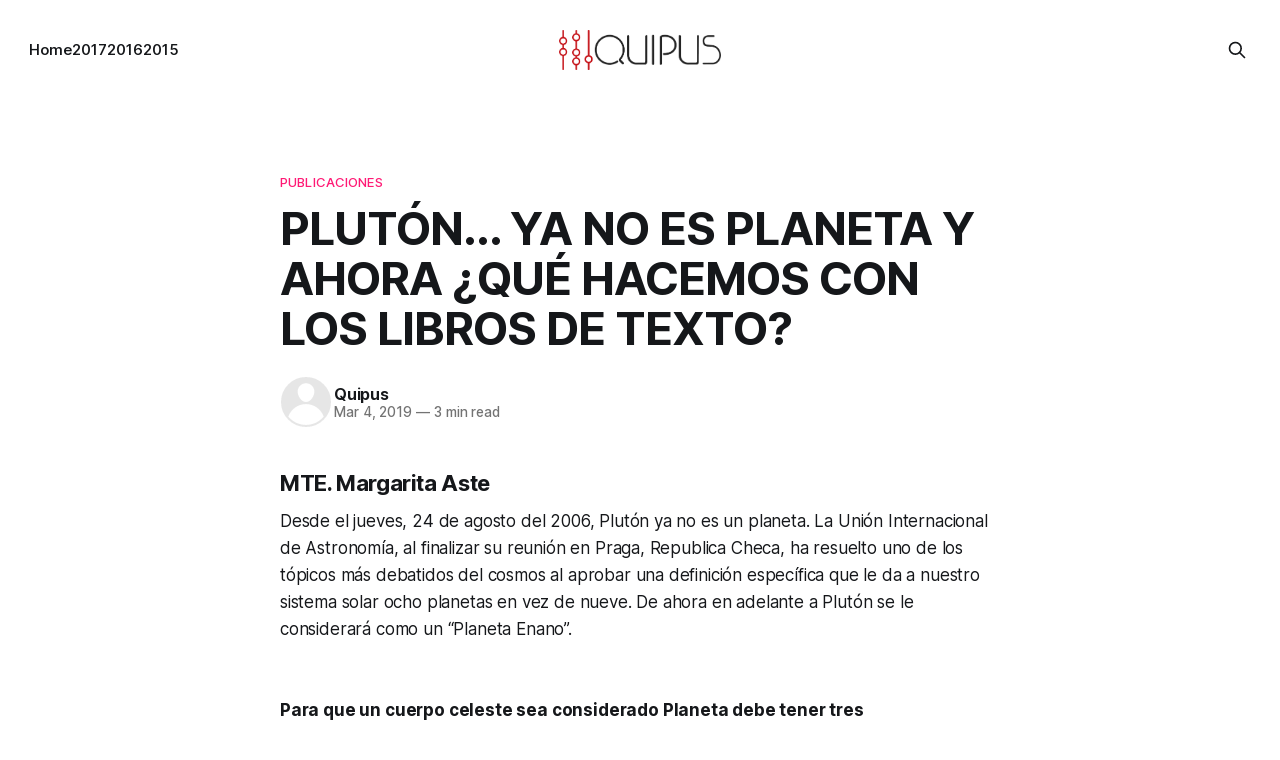

--- FILE ---
content_type: text/html; charset=utf-8
request_url: https://revista.quipus.mx/pluton-ya-no-es-planeta-y-ahora-que-hacemos-con-los-libros-de-texto/
body_size: 6908
content:
<!DOCTYPE html>
<html lang="es;">
<head>

    <title>PLUTÓN... YA NO ES PLANETA Y AHORA ¿QUÉ HACEMOS CON LOS LIBROS DE TEXTO?</title>
    <meta charset="utf-8">
    <meta name="viewport" content="width=device-width, initial-scale=1.0">
    
    <link rel="preload" as="style" href="/assets/built/screen.css?v=7c43902462">
    <link rel="preload" as="script" href="/assets/built/source.js?v=7c43902462">
    
    <link rel="preload" as="font" type="font/woff2" href="/assets/fonts/inter-roman.woff2?v=7c43902462" crossorigin="anonymous">
<style>
    @font-face {
        font-family: "Inter";
        font-style: normal;
        font-weight: 100 900;
        font-display: optional;
        src: url(/assets/fonts/inter-roman.woff2?v=7c43902462) format("woff2");
        unicode-range: U+0000-00FF, U+0131, U+0152-0153, U+02BB-02BC, U+02C6, U+02DA, U+02DC, U+0304, U+0308, U+0329, U+2000-206F, U+2074, U+20AC, U+2122, U+2191, U+2193, U+2212, U+2215, U+FEFF, U+FFFD;
    }
</style>

    <link rel="stylesheet" type="text/css" href="/assets/built/screen.css?v=7c43902462">

    <style>
        :root {
            --background-color: #ffffff
        }
    </style>

    <script>
        /* The script for calculating the color contrast has been taken from
        https://gomakethings.com/dynamically-changing-the-text-color-based-on-background-color-contrast-with-vanilla-js/ */
        var accentColor = getComputedStyle(document.documentElement).getPropertyValue('--background-color');
        accentColor = accentColor.trim().slice(1);

        if (accentColor.length === 3) {
            accentColor = accentColor[0] + accentColor[0] + accentColor[1] + accentColor[1] + accentColor[2] + accentColor[2];
        }

        var r = parseInt(accentColor.substr(0, 2), 16);
        var g = parseInt(accentColor.substr(2, 2), 16);
        var b = parseInt(accentColor.substr(4, 2), 16);
        var yiq = ((r * 299) + (g * 587) + (b * 114)) / 1000;
        var textColor = (yiq >= 128) ? 'dark' : 'light';

        document.documentElement.className = `has-${textColor}-text`;
    </script>

    <link rel="canonical" href="https://revista.quipus.mx/pluton-ya-no-es-planeta-y-ahora-que-hacemos-con-los-libros-de-texto/">
    <meta name="referrer" content="no-referrer-when-downgrade">
    <link rel="amphtml" href="https://revista.quipus.mx/pluton-ya-no-es-planeta-y-ahora-que-hacemos-con-los-libros-de-texto/amp/">
    
    <meta property="og:site_name" content="QuipusRevista">
    <meta property="og:type" content="article">
    <meta property="og:title" content="PLUTÓN... YA NO ES PLANETA Y AHORA ¿QUÉ HACEMOS CON LOS LIBROS DE TEXTO?">
    <meta property="og:description" content="MTE. Margarita Aste

Desde el jueves, 24 de agosto del 2006, Plutón ya no es un planeta. La Unión Internacional de Astronomía, al finalizar su reunión en Praga, Republica Checa, ha resuelto uno de los tópicos más debatidos del cosmos al aprobar una definición específica que le da a nuestro">
    <meta property="og:url" content="https://revista.quipus.mx/pluton-ya-no-es-planeta-y-ahora-que-hacemos-con-los-libros-de-texto/">
    <meta property="og:image" content="https://marianahernandez.ghost.io/content/images/2019/02/revista-1.jpg">
    <meta property="article:published_time" content="2019-03-05T05:27:09.000Z">
    <meta property="article:modified_time" content="2024-10-06T22:43:59.000Z">
    <meta property="article:tag" content="Publicaciones">
    
    <meta property="article:publisher" content="https://www.facebook.com/QUIPUS-SA-137678681785/">
    <meta name="twitter:card" content="summary_large_image">
    <meta name="twitter:title" content="PLUTÓN... YA NO ES PLANETA Y AHORA ¿QUÉ HACEMOS CON LOS LIBROS DE TEXTO?">
    <meta name="twitter:description" content="MTE. Margarita Aste

Desde el jueves, 24 de agosto del 2006, Plutón ya no es un planeta. La Unión Internacional de Astronomía, al finalizar su reunión en Praga, Republica Checa, ha resuelto uno de los tópicos más debatidos del cosmos al aprobar una definición específica que le da a nuestro">
    <meta name="twitter:url" content="https://revista.quipus.mx/pluton-ya-no-es-planeta-y-ahora-que-hacemos-con-los-libros-de-texto/">
    <meta name="twitter:image" content="https://marianahernandez.ghost.io/content/images/2019/02/revista-1.jpg">
    <meta name="twitter:label1" content="Written by">
    <meta name="twitter:data1" content="Quipus">
    <meta name="twitter:label2" content="Filed under">
    <meta name="twitter:data2" content="Publicaciones">
    <meta name="twitter:site" content="@QUIPUSTECH">
    
    <script type="application/ld+json">
{
    "@context": "https://schema.org",
    "@type": "Article",
    "publisher": {
        "@type": "Organization",
        "name": "QuipusRevista",
        "url": "https://revista.quipus.mx/",
        "logo": {
            "@type": "ImageObject",
            "url": "https://revista.quipus.mx/content/images/2019/03/logo-quipus.png"
        }
    },
    "author": {
        "@type": "Person",
        "name": "Quipus",
        "url": "https://revista.quipus.mx/author/quipus/",
        "sameAs": []
    },
    "headline": "PLUTÓN... YA NO ES PLANETA Y AHORA ¿QUÉ HACEMOS CON LOS LIBROS DE TEXTO?",
    "url": "https://revista.quipus.mx/pluton-ya-no-es-planeta-y-ahora-que-hacemos-con-los-libros-de-texto/",
    "datePublished": "2019-03-05T05:27:09.000Z",
    "dateModified": "2024-10-06T22:43:59.000Z",
    "keywords": "Publicaciones",
    "description": "MTE. Margarita Aste\n\nDesde el jueves, 24 de agosto del 2006, Plutón ya no es un planeta. La Unión Internacional de Astronomía, al finalizar su reunión en Praga, Republica Checa, ha resuelto uno de los tópicos más debatidos del cosmos al aprobar una definición específica que le da a nuestro sistema solar ocho planetas en vez de nueve. De ahora en adelante a Plutón se le considerará como un “Planeta Enano”.\n\n\nPara que un cuerpo celeste sea considerado Planeta debe tener tres características:\n1. Su",
    "mainEntityOfPage": "https://revista.quipus.mx/pluton-ya-no-es-planeta-y-ahora-que-hacemos-con-los-libros-de-texto/"
}
    </script>

    <meta name="generator" content="Ghost 5.96">
    <link rel="alternate" type="application/rss+xml" title="QuipusRevista" href="https://revista.quipus.mx/rss/">
    
    <script defer src="https://cdn.jsdelivr.net/ghost/sodo-search@~1.3/umd/sodo-search.min.js" data-key="c3f1e6ff6944d96f6f178c7184" data-styles="https://cdn.jsdelivr.net/ghost/sodo-search@~1.3/umd/main.css" data-sodo-search="https://revista.quipus.mx/" data-locale="es;" crossorigin="anonymous"></script>
    
    <link href="https://revista.quipus.mx/webmentions/receive/" rel="webmention">
    <script defer src="/public/cards.min.js?v=7c43902462"></script><style>:root {--ghost-accent-color: #FF1A75;}</style>
    <link rel="stylesheet" type="text/css" href="/public/cards.min.css?v=7c43902462">

</head>
<body class="post-template tag-biblioteca has-sans-title has-sans-body">

<div class="gh-viewport">
    
    <header id="gh-navigation" class="gh-navigation is-middle-logo gh-outer">
    <div class="gh-navigation-inner gh-inner">

        <div class="gh-navigation-brand">
            <a class="gh-navigation-logo is-title" href="https://revista.quipus.mx">
                    <img src="https://revista.quipus.mx/content/images/2019/03/logo-quipus.png" alt="QuipusRevista">
            </a>
            <button class="gh-search gh-icon-button" aria-label="Search this site" data-ghost-search>
    <svg xmlns="http://www.w3.org/2000/svg" fill="none" viewBox="0 0 24 24" stroke="currentColor" stroke-width="2" width="20" height="20"><path stroke-linecap="round" stroke-linejoin="round" d="M21 21l-6-6m2-5a7 7 0 11-14 0 7 7 0 0114 0z"></path></svg></button>            <button class="gh-burger gh-icon-button" aria-label="Menu">
                <svg xmlns="http://www.w3.org/2000/svg" width="24" height="24" fill="currentColor" viewBox="0 0 256 256"><path d="M224,128a8,8,0,0,1-8,8H40a8,8,0,0,1,0-16H216A8,8,0,0,1,224,128ZM40,72H216a8,8,0,0,0,0-16H40a8,8,0,0,0,0,16ZM216,184H40a8,8,0,0,0,0,16H216a8,8,0,0,0,0-16Z"></path></svg>                <svg xmlns="http://www.w3.org/2000/svg" width="24" height="24" fill="currentColor" viewBox="0 0 256 256"><path d="M205.66,194.34a8,8,0,0,1-11.32,11.32L128,139.31,61.66,205.66a8,8,0,0,1-11.32-11.32L116.69,128,50.34,61.66A8,8,0,0,1,61.66,50.34L128,116.69l66.34-66.35a8,8,0,0,1,11.32,11.32L139.31,128Z"></path></svg>            </button>
        </div>

        <nav class="gh-navigation-menu">
            <ul class="nav">
    <li class="nav-home"><a href="https://revista.quipus.mx/">Home</a></li>
    <li class="nav-2017"><a href="https://revista.quipus.mx/tag/revista-2017/">2017</a></li>
    <li class="nav-2016"><a href="https://revista.quipus.mx/tag/revista-2016/">2016</a></li>
    <li class="nav-2015"><a href="https://revista.quipus.mx/tag/revista-2015/">2015</a></li>
</ul>

        </nav>

        <div class="gh-navigation-actions">
                    <button class="gh-search gh-icon-button" aria-label="Search this site" data-ghost-search>
    <svg xmlns="http://www.w3.org/2000/svg" fill="none" viewBox="0 0 24 24" stroke="currentColor" stroke-width="2" width="20" height="20"><path stroke-linecap="round" stroke-linejoin="round" d="M21 21l-6-6m2-5a7 7 0 11-14 0 7 7 0 0114 0z"></path></svg></button>        </div>

    </div>
</header>

    

<main class="gh-main">

    <article class="gh-article post tag-biblioteca no-image">

        <header class="gh-article-header gh-canvas">

                <a class="gh-article-tag" href="https://revista.quipus.mx/tag/biblioteca/">Publicaciones</a>
            <h1 class="gh-article-title is-title">PLUTÓN... YA NO ES PLANETA Y AHORA ¿QUÉ HACEMOS CON LOS LIBROS DE TEXTO?</h1>

            <div class="gh-article-meta">
                <div class="gh-article-author-image instapaper_ignore">
                            <a href="/author/quipus/"><svg viewBox="0 0 24 24" xmlns="http://www.w3.org/2000/svg"><g fill="none" fill-rule="evenodd"><path d="M3.513 18.998C4.749 15.504 8.082 13 12 13s7.251 2.504 8.487 5.998C18.47 21.442 15.417 23 12 23s-6.47-1.558-8.487-4.002zM12 12c2.21 0 4-2.79 4-5s-1.79-4-4-4-4 1.79-4 4 1.79 5 4 5z" fill="#FFF"/></g></svg>
</a>
                </div>
                <div class="gh-article-meta-wrapper">
                    <h4 class="gh-article-author-name"><a href="/author/quipus/">Quipus</a></h4>
                    <div class="gh-article-meta-content">
                        <time class="gh-article-meta-date" datetime="2019-03-04">Mar 4, 2019</time>
                            <span class="gh-article-meta-length"><span class="bull">—</span> 3 min read</span>
                    </div>
                </div>
            </div>

            
        </header>

        <section class="gh-content gh-canvas is-body">
            <h3 id="mte-margarita-aste"><strong>MTE. Margarita Aste</strong></h3><p>Desde el jueves, 24 de agosto del 2006, Plutón ya no es un planeta. La Unión Internacional de Astronomía, al finalizar su reunión en Praga, Republica Checa, ha resuelto uno de los tópicos más debatidos del cosmos al aprobar una definición específica que le da a nuestro sistema solar ocho planetas en vez de nueve. De ahora en adelante a Plutón se le considerará como un “Planeta Enano”.<br><br><br><strong>Para que un cuerpo celeste sea considerado Planeta debe tener tres características:</strong><br>1. Su orbita debe ir alrededor del sol.<br>2. Tener la suficiente masa para tener su propia gravedad de manera que mantenga su masa en una forma casi redonda.<br><br><strong>Para ser un Planeta Enano, solo es necesario cumplir con dos de estas características:</strong><br>1. Su orbita debe ir alrededor del sol.<br>2. Su forma debe de ser casi redonda.<br><br>Ninguna luna puede ser un planeta enano.<br><br>La Unión tiene más de una docena de cuerpos celestes para estudiar y decidir si se les puede considerar Planetas Enanos.<br><br>Los cuerpos de nuestro sistema solar que no son planetas, planetas enanos o lunas quedan como cuerpos del sistema solar.<br><br><strong>¿A qué viene todo esto?</strong><br>Cuando los científicos decidieron reordenar el Sistema Solar, cambiaron hechos científicos que habían sido enseñados durante muchas generaciones en nuestras escuelas. De repente cientos de libros de texto, carteles, enciclopedias y modelos en tres dimensiones se volvieron obsoletos. Y cómo vemos, a estos conocimientos se les van a ir agregando nuevos continuamente.<br><br><strong>Pero ¿Esto les afectó mucho a los niños?</strong><br>Pues a muchos de ellos realmente no. La razón, ellos obtienen su información principalmente de Internet, son pocos los alumnos que teniendo acceso a Internet, siguen usando los materiales tradicionales. Afectó mucho más a los profesores quienes en su mayoría siguen dependiendo de este tipo de material para preparar sus clases.<br><br>La generación digital está modificando radicalmente lo que es comunicarse, aprender y comprender el mundo. Ellos están acostumbrados a que la información sea cambiante y desechable. Muy diferente a los adultos, para nosotros la información era estable y predecible. Para los profesores que crecieron en el mundo de la información estática el conocimiento es algo que debe de ser absorbido y reproducido igual al original. Imagínense en cambio a los alumnos que pueden sacar la información de páginas Web que cambian hora con hora. Los alumnos están encontrando significado de páginas Web a las que se han suscrito, en las que ellos encuentran material de acuerdo a sus intereses y en las que pueden colaborar con otros que tienen sus mismos intereses. Cuestión muy diferente a estar en la clase y que se les presente información estática, sin relación a sus intereses y en muchos casos anticuada. Cuando los alumnos no tienen opciones, se “desconectan” o se involucran al mínimo nivel. Para que un alumno aprenda, debe estar interesado y sentirse comprometido, esto es critico para lograr un alto rendimiento.<br><br>La queja generalizada entre profesores e inclusive padres de familia es que los alumnos ya no prestan atención como antes. En especial en secundaria, las calificaciones bajan mucho, es difícil mantenerlos interesados. Los problemas de disciplina aumentan. ¡Se han puesto a pensar lo aburrido que seria para nosotros estar sentados frente a un pizarrón y a un profesor durante horas de horas al día? ¿Que preferirían que les diera alguien una cátedra sobre algún tema o revisar lo mismo por Internet teniendo la opción de investigar mas a fondo lo que más nos llame la atención y saltando lo que no nos sirve? Quizás sus repuestas varíen, pero estoy casi segura que los alumnos prefieren lo segundo. Es probable que no tengan aun la habilidad de manipular la información y de ligarla con información relacionada. Seguramente no tienen la disciplina necesaria para decidir qué y cuánto deben de investigar, sin embargo esto les llama más la atención.<br><br>Algunos profesores dirán que el uso de los video juegos y la televisión es la causa de que los alumnos sufran de déficit de atención. Otros dirán que los alumnos tienen que aprender lo básico y lo clásico. Otros dirán que la tecnología es importante pero que esto no los ayuda a pasar los exámenes de la SEP, de ENLACE o de entrada a la universidad. <br><br>Sin embargo, ¿no estamos todos de acuerdo en que lo que queremos lograr es “aprendedores” de por vida que hayan descubierto lo maravilloso que es aprender, de manera que puedan adaptarse a múltiples retos de aprendizaje en una variedad de entornos?<br><br>Por lo tanto, cómo lo he dicho muchas veces, lo importante aquí no es la tecnología en sí. Lo importante es comprender que los alumnos utilizan la tecnología para acceder, manipular, comunicar y disponer de la información de una manera diferente a cómo lo hacemos nosotros. Es su manera de crear significado de un mundo cada vez más complejo y diverso. La buena noticia es que los alumnos están logrando desarrollar las habilidades de pensamiento superior que requieren. La mala noticia es que me parece que la mayor parte del tiempo esto lo están logrando en sus casas, en sus propias computadoras y no en las escuelas.<br><br></p><p>La Unión Internacional Astronómica (International Astronomical Union) ha estado dando nombres a planetas y lunas lunas su fundación en 1919. Su pagina web: <a href="http://www.iau.org/">www.iau.org</a> o <a href="http://www.iau2006.org/">www.iau2006.org</a></p>
        </section>

    </article>


</main>


            <section class="gh-container is-grid gh-outer">
                <div class="gh-container-inner gh-inner">
                    <h2 class="gh-container-title">Read more</h2>
                    <div class="gh-feed">
                            <article class="gh-card post no-image">
    <a class="gh-card-link" href="/fomentar-una-mentalidad-de-crecimiento-con-mathletics/">
        <div class="gh-card-wrapper">
            <h3 class="gh-card-title is-title">Fomentar una mentalidad de crecimiento con Mathletics</h3>
                    <p class="gh-card-excerpt is-body">MTE Margarita Aste



Muchos de ustedes seguro ya conocen el término de “Growth Mindset” o Mentalidad de Crecimiento. Es un concepto muy importante por lo que voy a empezar con una definición y explicación de lo que implica.

“Growth Mindset” (Mentalidad de Crecimiento) es el opuesto del “Fixed Mindset” (Mentalidad</p>
            <footer class="gh-card-meta">
<!--
             -->
                    <span class="gh-card-author">By Quipus</span>
                    <time class="gh-card-date" datetime="2024-10-10">Oct 10, 2024</time>
                <!--
         --></footer>
        </div>
    </a>
</article>                            <article class="gh-card post no-image">
    <a class="gh-card-link" href="/ingles-enfoque-analitico-o-enfoque-sintetico-sistematico/">
        <div class="gh-card-wrapper">
            <h3 class="gh-card-title is-title">Inglés: ¿Enfoque Analítico  o Enfoque Sintético Sistemático?</h3>
                    <p class="gh-card-excerpt is-body">MTE Margarita Aste



En días pasados, tuvimos una conferencia dentro de la serie EDCHAT, para todos los usuarios de nuestro ecosistema Quipus. Esta conferencia fue impartida por la Maestra en Educación Sheila Robitaille. En esta sesión se analizaron los dos enfoques utilizados para la enseñanza de la lectura en inglés:</p>
            <footer class="gh-card-meta">
<!--
             -->
                    <span class="gh-card-author">By Quipus</span>
                    <time class="gh-card-date" datetime="2024-10-10">Oct 10, 2024</time>
                <!--
         --></footer>
        </div>
    </a>
</article>                            <article class="gh-card post no-image">
    <a class="gh-card-link" href="/diferentes-niveles-de-software/">
        <div class="gh-card-wrapper">
            <h3 class="gh-card-title is-title">¿Diferentes niveles de software?</h3>
                    <p class="gh-card-excerpt is-body">MTE Margarita Aste





Desde hace muchos años, de hecho, desde que empezamos a vender
tecnología educativa en Quipus, nos ronda la idea que hay diferentes
niveles en el software/plataformas que existen. Algunos realmente están aprovechando las capacidades únicas de las computadoras - tabletas – celulares y otros son simplemente una</p>
            <footer class="gh-card-meta">
<!--
             -->
                    <span class="gh-card-author">By Quipus</span>
                    <time class="gh-card-date" datetime="2024-10-10">Oct 10, 2024</time>
                <!--
         --></footer>
        </div>
    </a>
</article>                            <article class="gh-card post no-image">
    <a class="gh-card-link" href="/la-ciencia-de-la-lectura-2/">
        <div class="gh-card-wrapper">
            <h3 class="gh-card-title is-title">La ciencia de la lectura</h3>
                    <p class="gh-card-excerpt is-body">MTE Margarita Aste



La “Ciencia de la Lectura” (The Science of Reading) es un conjunto interdisciplinario de investigaciones con base científica sobre la lectura y las cuestiones relacionadas con la lectura y la escritura. Esta investigación se ha llevado a cabo durante mucho tiempo en todo el mundo en múltiples</p>
            <footer class="gh-card-meta">
<!--
             -->
                    <span class="gh-card-author">By Quipus</span>
                    <time class="gh-card-date" datetime="2024-10-10">Oct 10, 2024</time>
                <!--
         --></footer>
        </div>
    </a>
</article>                    </div>
                </div>
            </section>

    
    <footer class="gh-footer gh-outer">
    <div class="gh-footer-inner gh-inner">

        <div class="gh-footer-bar">
            <span class="gh-footer-logo is-title">
                    <img src="https://revista.quipus.mx/content/images/2019/03/logo-quipus.png" alt="QuipusRevista">
            </span>
            <nav class="gh-footer-menu">
                <ul class="nav">
    <li class="nav-sign-up"><a href="#/portal/">Sign up</a></li>
</ul>

            </nav>
            <div class="gh-footer-copyright">
                Powered by <a href="https://ghost.org/" target="_blank" rel="noopener">Ghost</a>
            </div>
        </div>


    </div>
</footer>    
</div>

    <div class="pswp" tabindex="-1" role="dialog" aria-hidden="true">
    <div class="pswp__bg"></div>

    <div class="pswp__scroll-wrap">
        <div class="pswp__container">
            <div class="pswp__item"></div>
            <div class="pswp__item"></div>
            <div class="pswp__item"></div>
        </div>

        <div class="pswp__ui pswp__ui--hidden">
            <div class="pswp__top-bar">
                <div class="pswp__counter"></div>

                <button class="pswp__button pswp__button--close" title="Close (Esc)"></button>
                <button class="pswp__button pswp__button--share" title="Share"></button>
                <button class="pswp__button pswp__button--fs" title="Toggle fullscreen"></button>
                <button class="pswp__button pswp__button--zoom" title="Zoom in/out"></button>

                <div class="pswp__preloader">
                    <div class="pswp__preloader__icn">
                        <div class="pswp__preloader__cut">
                            <div class="pswp__preloader__donut"></div>
                        </div>
                    </div>
                </div>
            </div>

            <div class="pswp__share-modal pswp__share-modal--hidden pswp__single-tap">
                <div class="pswp__share-tooltip"></div>
            </div>

            <button class="pswp__button pswp__button--arrow--left" title="Previous (arrow left)"></button>
            <button class="pswp__button pswp__button--arrow--right" title="Next (arrow right)"></button>

            <div class="pswp__caption">
                <div class="pswp__caption__center"></div>
            </div>
        </div>
    </div>
</div>
<script src="/assets/built/source.js?v=7c43902462"></script>



</body>
</html>
